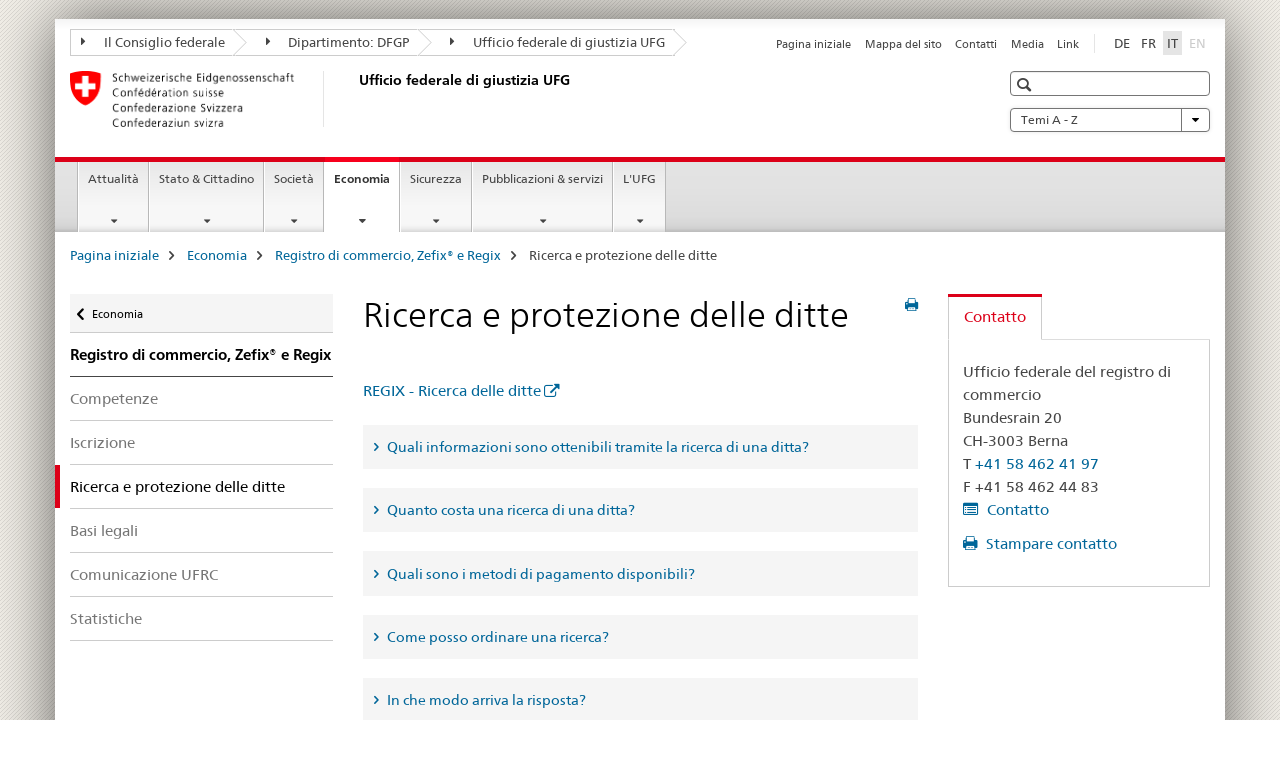

--- FILE ---
content_type: text/html;charset=utf-8
request_url: https://www.fedpol.admin.ch/bj/it/home/wirtschaft/handelsregister/firmenrecherche.html
body_size: 15125
content:

<!DOCTYPE HTML>
<!--[if lt IE 7 ]> <html lang="it" class="no-js ie6 oldie"> <![endif]-->
<!--[if IE 7 ]> <html lang="it" class="no-js ie7 oldie"> <![endif]-->
<!--[if IE 8 ]> <html lang="it" class="no-js ie8 oldie"> <![endif]-->
<!--[if IE 9 ]> <html lang="it" class="no-js ie9"> <![endif]-->
<!--[if gt IE 9 ]><!--><html lang="it" class="no-js no-ie"> <!--<![endif]-->


    
<head>
    
    


	
	
		<title>Ricerca e protezione delle ditte</title>
	
	


<meta charset="utf-8" />
<meta http-equiv="X-UA-Compatible" content="IE=edge" />
<meta name="viewport" content="width=device-width, initial-scale=1.0" />
<meta http-equiv="cleartype" content="on" />


	<meta name="msapplication-TileColor" content="#ffffff"/>
	<meta name="msapplication-TileImage" content="/etc/designs/core/frontend/guidelines/img/ico/mstile-144x144.png"/>
	<meta name="msapplication-config" content="/etc/designs/core/frontend/guidelines/img/ico/browserconfig.xml"/>



	
	
		
	


	<meta name="keywords" content="Articolo" />




<meta name="language" content="it" />
<meta name="author" content="Ufficio federale di giustizia " />




	<!-- current page in other languages -->
	
		<link rel="alternate" type="text/html" href="/bj/de/home/wirtschaft/handelsregister/firmenrecherche.html" hreflang="de" lang="de"/>
	
		<link rel="alternate" type="text/html" href="/bj/it/home/wirtschaft/handelsregister/firmenrecherche.html" hreflang="it" lang="it"/>
	
		<link rel="alternate" type="text/html" href="/bj/fr/home/wirtschaft/handelsregister/firmenrecherche.html" hreflang="fr" lang="fr"/>
	




	<meta name="twitter:card" content="summary"/>
	
	
		<meta property="og:url" content="https://www.bj.admin.ch/bj/it/home/wirtschaft/handelsregister/firmenrecherche.html"/>
	
	<meta property="og:type" content="article"/>
	
		<meta property="og:title" content="Ricerca e protezione delle ditte"/>
	
	
	






    









	<!--style type="text/css" id="antiClickjack">body{display:none !important;}</style-->
	<script type="text/javascript">

		var styleElement = document.createElement('STYLE');
		styleElement.setAttribute('id', 'antiClickjack');
		styleElement.setAttribute('type', 'text/css');
		styleElement.innerHTML = 'body {display:none !important;}';
		document.getElementsByTagName('HEAD')[0].appendChild(styleElement);

		if (self === top) {
			var antiClickjack = document.getElementById("antiClickjack");
			antiClickjack.parentNode.removeChild(antiClickjack);
		} else {
			top.location = self.location;
		}
	</script>




<script src="/etc.clientlibs/clientlibs/granite/jquery.min.js"></script>
<script src="/etc.clientlibs/clientlibs/granite/utils.min.js"></script>



	<script>
		Granite.I18n.init({
			locale: "it",
			urlPrefix: "/libs/cq/i18n/dict."
		});
	</script>



	<link rel="stylesheet" href="/etc/designs/core/frontend/guidelines.min.css" type="text/css">

	<link rel="stylesheet" href="/etc/designs/core/frontend/modules.min.css" type="text/css">

	
	<link rel="shortcut icon" href="/etc/designs/core/frontend/guidelines/img/ico/favicon.ico">
	<link rel="apple-touch-icon" sizes="57x57" href="/etc/designs/core/frontend/guidelines/img/ico/apple-touch-icon-57x57.png"/>
	<link rel="apple-touch-icon" sizes="114x114" href="/etc/designs/core/frontend/guidelines/img/ico/apple-touch-icon-114x114.png"/>
	<link rel="apple-touch-icon" sizes="72x72" href="/etc/designs/core/frontend/guidelines/img/ico/apple-touch-icon-72x72.png"/>
	<link rel="apple-touch-icon" sizes="144x144" href="/etc/designs/core/frontend/guidelines/img/ico/apple-touch-icon-144x144.png"/>
	<link rel="apple-touch-icon" sizes="60x60" href="/etc/designs/core/frontend/guidelines/img/ico/apple-touch-icon-60x60.png"/>
	<link rel="apple-touch-icon" sizes="120x120" href="/etc/designs/core/frontend/guidelines/img/ico/apple-touch-icon-120x120.png"/>
	<link rel="apple-touch-icon" sizes="76x76" href="/etc/designs/core/frontend/guidelines/img/ico/apple-touch-icon-76x76.png"/>
	<link rel="icon" type="image/png" href="/etc/designs/core/frontend/guidelines/img/ico/favicon-96x96.png" sizes="96x96"/>
	<link rel="icon" type="image/png" href="/etc/designs/core/frontend/guidelines/img/ico/favicon-16x16.png" sizes="16x16"/>
	<link rel="icon" type="image/png" href="/etc/designs/core/frontend/guidelines/img/ico/favicon-32x32.png" sizes="32x32"/>







	<!--[if lt IE 9]>
		<script src="https://cdnjs.cloudflare.com/polyfill/v2/polyfill.js?version=4.8.0"></script>
	<![endif]-->



    



    
        

	

    

</head>


    

<body class="mod mod-layout   skin-layout-template-contentpage" data-glossary="/bj/it/home.glossaryjs.json">

<div class="mod mod-contentpage">
<ul class="access-keys" role="navigation">
    <li><a href="/bj/it/home.html" accesskey="0">Homepage</a></li>
    
    <li><a href="#main-navigation" accesskey="1">Main navigation</a></li>
    
    
    <li><a href="#content" accesskey="2">Content area</a></li>
    
    
    <li><a href="#site-map" accesskey="3">Sitemap</a></li>
    
    
    <li><a href="#search-field" accesskey="4">Search</a></li>
    
</ul>
</div>

<!-- begin: container -->
<div class="container container-main">

    


<header style="background-size: cover; background-image:" role="banner">
	

	<div class="clearfix">
		
			


	



	<nav class="navbar treecrumb pull-left">

		
		
			<h2 class="sr-only">Ufficio federale di giustizia UFG</h2>
		

		
			
				<ul class="nav navbar-nav">
				

						

						
						<li class="dropdown">
							
							
								
									<a id="federalAdministration-dropdown" href="#" aria-label="Il Consiglio federale" class="dropdown-toggle" data-toggle="dropdown"><span class="icon icon--right"></span> Il Consiglio federale</a>
								
								
							

							
								
								<ul class="dropdown-menu" role="menu" aria-labelledby="federalAdministration-dropdown">
									
										
										<li class="dropdown-header">
											
												
													<a href="http://www.admin.ch/" aria-label="Le autorità federali della Confederazione Svizzera" target="_blank" title="">Le autorità federali della Confederazione Svizzera</a>
												
												
											

											
											
												
													<ul>
														<li>
															
																
																
																
																	<a href="http://www.bk.admin.ch/" aria-label="CaF: Cancelleria federale" target="_blank" title=""> CaF: Cancelleria federale</a>
																
															
														</li>
													</ul>
												
											
												
													<ul>
														<li>
															
																
																
																
																	<a href="http://www.eda.admin.ch/" aria-label="DFAE: Dipartimento federale degli affari esteri" target="_blank" title=""> DFAE: Dipartimento federale degli affari esteri</a>
																
															
														</li>
													</ul>
												
											
												
													<ul>
														<li>
															
																
																
																
																	<a href="http://www.edi.admin.ch/" aria-label="DFI: Dipartimento federale dell&#39;interno" target="_blank" title=""> DFI: Dipartimento federale dell&#39;interno</a>
																
															
														</li>
													</ul>
												
											
												
													<ul>
														<li>
															
																
																
																
																	<a href="http://www.ejpd.admin.ch/" aria-label="DFGP: Dipartimento federale di giustizia e polizia" target="_blank" title=""> DFGP: Dipartimento federale di giustizia e polizia</a>
																
															
														</li>
													</ul>
												
											
												
													<ul>
														<li>
															
																
																
																
																	<a href="http://www.vbs.admin.ch/" aria-label="DDPS: Dipartimento federale della difesa, della protezione della popolazione e dello sport" target="_blank" title=""> DDPS: Dipartimento federale della difesa, della protezione della popolazione e dello sport</a>
																
															
														</li>
													</ul>
												
											
												
													<ul>
														<li>
															
																
																
																
																	<a href="http://www.efd.admin.ch/" aria-label="DFF: Dipartimento federale delle finanze" target="_blank" title=""> DFF: Dipartimento federale delle finanze</a>
																
															
														</li>
													</ul>
												
											
												
													<ul>
														<li>
															
																
																
																
																	<a href="https://www.wbf.admin.ch/" aria-label="DEFR: Dipartimento federale dell&#39;economia, della formazione e della ricerca" target="_blank" title=""> DEFR: Dipartimento federale dell&#39;economia, della formazione e della ricerca</a>
																
															
														</li>
													</ul>
												
											
												
													<ul>
														<li>
															
																
																
																
																	<a href="http://www.uvek.admin.ch/" aria-label="DATEC: Dipartimento federale dell&#39;ambiente, dei trasporti, dell&#39;energia e delle comunicazioni" target="_blank" title=""> DATEC: Dipartimento federale dell&#39;ambiente, dei trasporti, dell&#39;energia e delle comunicazioni</a>
																
															
														</li>
													</ul>
												
											
										</li>
									
								</ul>
							
						</li>
					

						

						
						<li class="dropdown">
							
							
								
									<a id="departement-dropdown" href="#" aria-label="Dipartimento: DFGP" class="dropdown-toggle" data-toggle="dropdown"><span class="icon icon--right"></span> Dipartimento: DFGP</a>
								
								
							

							
								
								<ul class="dropdown-menu" role="menu" aria-labelledby="departement-dropdown">
									
										
										<li class="dropdown-header">
											
												
													<a href="http://www.ejpd.admin.ch/" aria-label="DFGP: Dipartimento federale di giustizia e polizia" target="_blank" title="">DFGP: Dipartimento federale di giustizia e polizia</a>
												
												
											

											
											
												
													<ul>
														<li>
															
																
																
																
																	<a href="/bj/it/home.html" aria-label="UFG: Ufficio federale di giustizia" data-skipextcss="true" target="_blank"> UFG: Ufficio federale di giustizia</a>
																
															
														</li>
													</ul>
												
											
												
													<ul>
														<li>
															
																
																
																
																	<a href="http://www.fedpol.admin.ch/content/fedpol/it/home.html" aria-label="fedpol: Ufficio federale di polizia" target="_blank" title=""> fedpol: Ufficio federale di polizia</a>
																
															
														</li>
													</ul>
												
											
												
													<ul>
														<li>
															
																
																
																
																	<a href="https://www.sem.admin.ch/sem/it/home.html" aria-label="SEM: Segreteria di Stato della migrazione" target="_blank" title=""> SEM: Segreteria di Stato della migrazione</a>
																
															
														</li>
													</ul>
												
											
												
													<ul>
														<li>
															
																
																
																
																	<a href="http://www.esbk.admin.ch/content/esbk/it/home.html" aria-label="CFCG: Commissione federale delle case da gioco" target="_blank" title=""> CFCG: Commissione federale delle case da gioco</a>
																
															
														</li>
													</ul>
												
											
												
													<ul>
														<li>
															
																
																
																
																	<a href="http://www.eschk.admin.ch/content/eschk/it/home.html" aria-label="CAF: Commissione arbitrale federale per la gestione dei diritti d&#39;autore e dei diritti affini" target="_blank" title=""> CAF: Commissione arbitrale federale per la gestione dei diritti d&#39;autore e dei diritti affini</a>
																
															
														</li>
													</ul>
												
											
												
													<ul>
														<li>
															
																
																
																
																	<a href="http://www.nkvf.admin.ch/content/nkvf/it/home.html" aria-label="CNPT: Commissione nazionale per la prevenzione della tortura" target="_blank" title=""> CNPT: Commissione nazionale per la prevenzione della tortura</a>
																
															
														</li>
													</ul>
												
											
												
													<ul>
														<li>
															
																
																
																
																	<a href="http://www.ipi.ch/it.html" aria-label="IPI: Instituto Federale della Proprietà Intellettuale" target="_blank" title=""> IPI: Instituto Federale della Proprietà Intellettuale</a>
																
															
														</li>
													</ul>
												
											
												
													<ul>
														<li>
															
																
																
																
																	<a href="http://www.isdc.ch/it/" aria-label="ISDC: Istituto svizzero di diritto comparato" target="_blank" title=""> ISDC: Istituto svizzero di diritto comparato</a>
																
															
														</li>
													</ul>
												
											
												
													<ul>
														<li>
															
																
																
																
																	<a href="http://www.metas.ch/" aria-label="METAS: Istituto federale di metrologia" target="_blank" title=""> METAS: Istituto federale di metrologia</a>
																
															
														</li>
													</ul>
												
											
												
													<ul>
														<li>
															
																
																
																
																	<a href="https://www.rab-asr.ch/" aria-label="ASR: Autorità federale di sorveglianza dei revisori" target="_blank" title=""> ASR: Autorità federale di sorveglianza dei revisori</a>
																
															
														</li>
													</ul>
												
											
												
													<ul>
														<li>
															
																
																
																
																	<a href="http://www.isc-ejpd.admin.ch/content/isc/it/home.html" aria-label="CSI-DFGP: Centro servizi informatici" target="_blank" title=""> CSI-DFGP: Centro servizi informatici</a>
																
															
														</li>
													</ul>
												
											
												
													<ul>
														<li>
															
																
																
																
																	<a href="https://www.li.admin.ch/it/index.html" aria-label="Servizio Sorveglianza della corrispondenza postale e del traffico delle telecomunicazioni" target="_blank" title=""> Servizio Sorveglianza della corrispondenza postale e del traffico delle telecomunicazioni</a>
																
															
														</li>
													</ul>
												
											
										</li>
									
								</ul>
							
						</li>
					

						

						
						<li class="dropdown">
							
							
								
								
									<a id="federalOffice-dropdown" href="#" aria-label="Ufficio federale di giustizia UFG" class="dropdown-toggle"><span class="icon icon--right"></span> Ufficio federale di giustizia UFG</a>
								
							

							
						</li>
					
				</ul>
			
			
		
	</nav>




		

		
<!-- begin: metanav -->
<section class="nav-services clearfix">
	
	
		


	
	<h2>Ricerca e protezione delle ditte</h2>

	

		
		

		<nav class="nav-lang">
			<ul>
				
					<li>
						
							
							
								<a href="/bj/de/home/wirtschaft/handelsregister/firmenrecherche.html" lang="de" title="tedesco" aria-label="tedesco">DE</a>
							
							
						
					</li>
				
					<li>
						
							
							
								<a href="/bj/fr/home/wirtschaft/handelsregister/firmenrecherche.html" lang="fr" title="francese" aria-label="francese">FR</a>
							
							
						
					</li>
				
					<li>
						
							
								<a class="active" lang="it" title="italiano selected" aria-label="italiano selected">IT</a>
							
							
							
						
					</li>
				
					<li>
						
							
							
							
								<a class="disabled" lang="en" title="inglese" aria-label="inglese">EN<span class="sr-only">disabled</span></a>
							
						
					</li>
				
			</ul>
		</nav>

	


		
		

    
        
            
            

                
                <h2 class="sr-only">Service navigation</h2>

                <nav class="nav-service">
                    <ul>
                        
                        
                            <li><a href="/bj/it/home.html" title="Pagina iniziale" aria-label="Pagina iniziale" data-skipextcss="true">Pagina iniziale</a></li>
                        
                            <li><a href="/bj/it/home/sitemap.html" title="Mappa del sito" aria-label="Mappa del sito" data-skipextcss="true">Mappa del sito</a></li>
                        
                            <li><a href="/bj/it/home/das-bj/kontakt.html" title="Contatti" aria-label="Contatti" data-skipextcss="true">Contatti</a></li>
                        
                            <li><a href="/bj/it/home/das-bj/kontakt/medienstelle.html" title="Media" aria-label="Media" data-skipextcss="true">Media</a></li>
                        
                            <li><a href="/bj/it/home/das-bj/links.html" title="Link" aria-label="Link" data-skipextcss="true">Link</a></li>
                        
                    </ul>
                </nav>

            
        
    


	
	
</section>
<!-- end: metanav -->

	</div>

	
		

	
	
		
<div class="mod mod-logo">
    
        
        
            
                <a href="/bj/it/home.html" class="brand  hidden-xs" id="logo" title="Pagina iniziale" aria-label="Pagina iniziale">
                    
                        
                            <img src="/bj/it/_jcr_content/logo/image.imagespooler.png/1591345453122/logo.png" alt="Ufficio federale di giustizia UFG"/>
                        
                        
                    
                    <h2 id="logo-desktop-departement">Ufficio federale di giustizia UFG
                    </h2>
                </a>
                
            
        
    
</div>

	


	

 	
		


	



	
	
		

<div class="mod mod-searchfield">

	
		

		
			

			<!-- begin: sitesearch desktop-->
			<div class="mod mod-searchfield global-search global-search-standard">
				<form action="/bj/it/home/suche.html" class="form-horizontal form-search pull-right">
					<h2 class="sr-only">Ricerca</h2>
					<label for="search-field" class="sr-only"></label>
					<input id="search-field" name="query" class="form-control search-field" type="text" placeholder=""/>
                    <button class="icon icon--search icon--before" tabindex="0" role="button">
                        <span class="sr-only"></span>
                    </button>
                    <button class="icon icon--close icon--after search-reset" tabindex="0" role="button"><span class="sr-only"></span></button>
					<div class="search-results">
						<div class="search-results-list"></div>
					</div>
				</form>
			</div>
			<!-- end: sitesearch desktop-->

		
	

</div>

	



	

	
		


	

<div class="mod mod-themes">
	

		<nav class="navbar yamm yamm--select ddl-to-modal">
			<h2 class="sr-only">Temi A - Z</h2>
			<ul>
				<!-- Init dropdown with the `pull-right` class if you want to have your Topics select on the right -->
				<li class="dropdown pull-right">
					<a href="#" class="dropdown-toggle" data-toggle="dropdown">
						Temi A - Z <span class="icon icon--bottom"></span>
					</a>
					<!-- begin: flyout -->
					<ul class="dropdown-menu">
						<li>
							<!-- The `yamm-content` can contain any kind of content like tab, table, list, article... -->
							<div class="yamm-content container-fluid">

								
								<div class="row">
									<div class="col-sm-12">
										<button class="yamm-close btn btn-link icon icon--after icon--close pull-right">
											Chiudi
										</button>
									</div>
								</div>

								
				                <ul class="nav nav-tabs">
				                	
				                	
				                		<li><a href="#mf_keywords_tab" data-toggle="tab" data-url="/bj/it/_jcr_content/themes.keywordsinit.html">Parole chiave</a></li>
				                	
				                	
				                </ul>

				                
				                <div class="tab-content">
								

								
								
									<div class="tab-pane" id="mf_keywords_tab"></div>
									<h2 class="sr-only visible-print-block">Parole chiave</h2>
								

								
								
								</div>
							</div>
						</li>
					</ul>
				</li>
			</ul>
		</nav>


</div>






	

 	


</header>



    


	
	
		

<div class="mod mod-mainnavigation">

	<!-- begin: mainnav -->
	<div class="nav-main yamm navbar" id="main-navigation">

		<h2 class="sr-only">
			Navigation
		</h2>

		
			


<!-- mobile mainnav buttonbar -->
 <section class="nav-mobile">
	<div class="table-row">
		<div class="nav-mobile-header">
			<div class="table-row">
				<span class="nav-mobile-logo">
					
						
						
							<img src="/etc/designs/core/frontend/guidelines/img/swiss.svg" onerror="this.onerror=null; this.src='/etc/designs/core/frontend/guidelines/img/swiss.png'" alt="Ufficio federale di giustizia "/>
						
					
				</span>
				<h2>
					<a href="/bj/it/home.html" title="Pagina iniziale" aria-label="Pagina iniziale">Ufficio federale di giustizia</a>
				</h2>
			</div>
		</div>
		<div class="table-cell dropdown">
			<a href="#" class="nav-mobile-menu dropdown-toggle" data-toggle="dropdown">
				<span class="icon icon--menu"></span>
			</a>
			<div class="drilldown dropdown-menu" role="menu">
				<div class="drilldown-container">
					<nav class="nav-page-list">
						
							<ul aria-controls="submenu">
								
									
									
										<li>
											
												
												
													<a href="/bj/it/home/aktuell.html">Attualità</a>
												
											
										</li>
									
								
							</ul>
						
							<ul aria-controls="submenu">
								
									
									
										<li>
											
												
												
													<a href="/bj/it/home/staat.html">Stato &amp; Cittadino</a>
												
											
										</li>
									
								
							</ul>
						
							<ul aria-controls="submenu">
								
									
									
										<li>
											
												
												
													<a href="/bj/it/home/gesellschaft.html">Società</a>
												
											
										</li>
									
								
							</ul>
						
							<ul aria-controls="submenu">
								
									
									
										<li>
											
												
												
													<a href="/bj/it/home/wirtschaft.html">Economia</a>
												
											
										</li>
									
								
							</ul>
						
							<ul aria-controls="submenu">
								
									
									
										<li>
											
												
												
													<a href="/bj/it/home/sicherheit.html">Sicurezza</a>
												
											
										</li>
									
								
							</ul>
						
							<ul aria-controls="submenu">
								
									
									
										<li>
											
												
												
													<a href="/bj/it/home/publiservice.html">Pubblicazioni &amp; servizi</a>
												
											
										</li>
									
								
							</ul>
						
							<ul aria-controls="submenu">
								
									
									
										<li>
											
												
												
													<a href="/bj/it/home/das-bj.html">L&#39;UFG</a>
												
											
										</li>
									
								
							</ul>
						

						<button class="yamm-close-bottom" aria-label="Chiudere">
							<span class="icon icon--top" aria-hidden="true"></span>
						</button>
					</nav>
				</div>
			</div>
		</div>
		<div class="table-cell dropdown">
			<a href="#" class="nav-mobile-menu dropdown-toggle" data-toggle="dropdown">
				<span class="icon icon--search"></span>
			</a>
			<div class="dropdown-menu" role="menu">
				
				



	
		


<div class="mod mod-searchfield">

    
        <div class="mod mod-searchfield global-search global-search-mobile">
            <form action="/bj/it/home/suche.html" class="form  mod-searchfield-mobile" role="form">
                <h2 class="sr-only">Ricerca</h2>
                <label for="search-field-phone" class="sr-only">
                    
                </label>
                <input id="search-field-phone" name="query" class="search-input form-control" type="text" placeholder=""/>
                <button class="icon icon--search icon--before" tabindex="0" role="button">
                    <span class="sr-only"></span>
                </button>
                <button class="icon icon--close icon--after search-reset" tabindex="0" role="button"><span class="sr-only"></span></button>

                <div class="search-results">
                    <div class="search-results-list"></div>
                </div>
            </form>
        </div>
    

</div>

	
	


				
			</div>
		</div>
	</div>
</section>

		

		
		<ul class="nav navbar-nav" aria-controls="submenu">

			
			

				
                
				

				<li class="dropdown yamm-fw  ">
					
						
			      		
							<a href="/bj/it/home/aktuell.html" aria-label="Attualità" class="dropdown-toggle" data-toggle="dropdown" data-url="/bj/it/home/aktuell/_jcr_content/par.html">Attualità</a>
							
							<ul class="dropdown-menu" role="menu" aria-controls="submenu">
								<li>
									<div class="yamm-content container-fluid">
										<div class="row">
											<div class="col-sm-12">
												<button class="yamm-close btn btn-link icon icon--after icon--close pull-right">Chiudere</button>
											</div>
										</div>
										<div class="row">
											<div class="col-md-12 main-column">

											</div>
										</div>
										<br><br><br>
										<button class="yamm-close-bottom" aria-label="Chiudere"><span class="icon icon--top"></span></button>
									</div>
								</li>
							</ul>
						
					
				</li>
			

				
                
				

				<li class="dropdown yamm-fw  ">
					
						
			      		
							<a href="/bj/it/home/staat.html" aria-label="Stato &amp; Cittadino" class="dropdown-toggle" data-toggle="dropdown" data-url="/bj/it/home/staat/_jcr_content/par.html">Stato &amp; Cittadino</a>
							
							<ul class="dropdown-menu" role="menu" aria-controls="submenu">
								<li>
									<div class="yamm-content container-fluid">
										<div class="row">
											<div class="col-sm-12">
												<button class="yamm-close btn btn-link icon icon--after icon--close pull-right">Chiudere</button>
											</div>
										</div>
										<div class="row">
											<div class="col-md-12 main-column">

											</div>
										</div>
										<br><br><br>
										<button class="yamm-close-bottom" aria-label="Chiudere"><span class="icon icon--top"></span></button>
									</div>
								</li>
							</ul>
						
					
				</li>
			

				
                
				

				<li class="dropdown yamm-fw  ">
					
						
			      		
							<a href="/bj/it/home/gesellschaft.html" aria-label="Società" class="dropdown-toggle" data-toggle="dropdown" data-url="/bj/it/home/gesellschaft/_jcr_content/par.html">Società</a>
							
							<ul class="dropdown-menu" role="menu" aria-controls="submenu">
								<li>
									<div class="yamm-content container-fluid">
										<div class="row">
											<div class="col-sm-12">
												<button class="yamm-close btn btn-link icon icon--after icon--close pull-right">Chiudere</button>
											</div>
										</div>
										<div class="row">
											<div class="col-md-12 main-column">

											</div>
										</div>
										<br><br><br>
										<button class="yamm-close-bottom" aria-label="Chiudere"><span class="icon icon--top"></span></button>
									</div>
								</li>
							</ul>
						
					
				</li>
			

				
                
				

				<li class="dropdown yamm-fw  current">
					
						
			      		
							<a href="/bj/it/home/wirtschaft.html" aria-label="Economia" class="dropdown-toggle" data-toggle="dropdown" data-url="/bj/it/home/wirtschaft/_jcr_content/par.html">Economia<span class="sr-only">current page</span></a>
							
							<ul class="dropdown-menu" role="menu" aria-controls="submenu">
								<li>
									<div class="yamm-content container-fluid">
										<div class="row">
											<div class="col-sm-12">
												<button class="yamm-close btn btn-link icon icon--after icon--close pull-right">Chiudere</button>
											</div>
										</div>
										<div class="row">
											<div class="col-md-12 main-column">

											</div>
										</div>
										<br><br><br>
										<button class="yamm-close-bottom" aria-label="Chiudere"><span class="icon icon--top"></span></button>
									</div>
								</li>
							</ul>
						
					
				</li>
			

				
                
				

				<li class="dropdown yamm-fw  ">
					
						
			      		
							<a href="/bj/it/home/sicherheit.html" aria-label="Sicurezza" class="dropdown-toggle" data-toggle="dropdown" data-url="/bj/it/home/sicherheit/_jcr_content/par.html">Sicurezza</a>
							
							<ul class="dropdown-menu" role="menu" aria-controls="submenu">
								<li>
									<div class="yamm-content container-fluid">
										<div class="row">
											<div class="col-sm-12">
												<button class="yamm-close btn btn-link icon icon--after icon--close pull-right">Chiudere</button>
											</div>
										</div>
										<div class="row">
											<div class="col-md-12 main-column">

											</div>
										</div>
										<br><br><br>
										<button class="yamm-close-bottom" aria-label="Chiudere"><span class="icon icon--top"></span></button>
									</div>
								</li>
							</ul>
						
					
				</li>
			

				
                
				

				<li class="dropdown yamm-fw  ">
					
						
			      		
							<a href="/bj/it/home/publiservice.html" aria-label="Pubblicazioni &amp; servizi" class="dropdown-toggle" data-toggle="dropdown" data-url="/bj/it/home/publiservice/_jcr_content/par.html">Pubblicazioni &amp; servizi</a>
							
							<ul class="dropdown-menu" role="menu" aria-controls="submenu">
								<li>
									<div class="yamm-content container-fluid">
										<div class="row">
											<div class="col-sm-12">
												<button class="yamm-close btn btn-link icon icon--after icon--close pull-right">Chiudere</button>
											</div>
										</div>
										<div class="row">
											<div class="col-md-12 main-column">

											</div>
										</div>
										<br><br><br>
										<button class="yamm-close-bottom" aria-label="Chiudere"><span class="icon icon--top"></span></button>
									</div>
								</li>
							</ul>
						
					
				</li>
			

				
                
				

				<li class="dropdown yamm-fw  ">
					
						
			      		
							<a href="/bj/it/home/das-bj.html" aria-label="L&#39;UFG" class="dropdown-toggle" data-toggle="dropdown" data-url="/bj/it/home/das-bj/_jcr_content/par.html">L&#39;UFG</a>
							
							<ul class="dropdown-menu" role="menu" aria-controls="submenu">
								<li>
									<div class="yamm-content container-fluid">
										<div class="row">
											<div class="col-sm-12">
												<button class="yamm-close btn btn-link icon icon--after icon--close pull-right">Chiudere</button>
											</div>
										</div>
										<div class="row">
											<div class="col-md-12 main-column">

											</div>
										</div>
										<br><br><br>
										<button class="yamm-close-bottom" aria-label="Chiudere"><span class="icon icon--top"></span></button>
									</div>
								</li>
							</ul>
						
					
				</li>
			
		</ul>
	</div>
</div>

	



    

<!-- begin: main -->
<div class="container-fluid hidden-xs">
	<div class="row">
		<div class="col-sm-12">
			
	


<div class="mod mod-breadcrumb">
	<h2 id="br1" class="sr-only">Breadcrumb</h2>
	<ol class="breadcrumb" role="menu" aria-labelledby="br1">
		
			<li><a href="/bj/it/home.html" title="Pagina iniziale" aria-label="Pagina iniziale">Pagina iniziale</a><span class="icon icon--greater"></span></li>
		
			<li><a href="/bj/it/home/wirtschaft.html" title="Economia" aria-label="Economia">Economia</a><span class="icon icon--greater"></span></li>
		
			<li><a href="/bj/it/home/wirtschaft/handelsregister.html" title="Registro di commercio, Zefix&reg; e Regix" aria-label="Registro di commercio, Zefix&reg; e Regix">Registro di commercio, Zefix&reg; e Regix</a><span class="icon icon--greater"></span></li>
		
		<li class="active" role="presentation">Ricerca e protezione delle ditte</li>
	</ol>
</div>

	
		</div>
	</div>
</div>



	
	
		<div class="container-fluid">
			

<div class="row">
    <div class="col-sm-4 col-md-3 drilldown">
        

<div class="mod mod-leftnavigation">

		<a href="#collapseSubNav" data-toggle="collapse" class="collapsed visible-xs">Unternavigation</a>
		<div class="drilldown-container">
			<nav class="nav-page-list">
				
					<a href="/bj/it/home/wirtschaft.html" class="icon icon--before icon--less visible-xs">Ritornare</a>

					<a href="/bj/it/home/wirtschaft.html" class="icon icon--before icon--less"><span class="sr-only">Ritornare </span>Economia</a>
				
				<ul>
					
						
							
							
								<li class="list-emphasis">
									<a href="/bj/it/home/wirtschaft/handelsregister.html">Registro di commercio, Zefix® e Regix</a>
								</li>
							
						
					

					
					
					

					
						
							
							
								
									
									
										<li>
											<a href="/bj/it/home/wirtschaft/handelsregister/zustaendigkeiten.html">Competenze </a>
										</li>
									
								
							
						
					
						
							
							
								
									
									
										<li>
											<a href="/bj/it/home/wirtschaft/handelsregister/eintragung.html">Iscrizione</a>
										</li>
									
								
							
						
					
						
							
								<li class="active">
									Ricerca e protezione delle ditte <span class="sr-only">selected</span>
								</li>
							
							
						
					
						
							
							
								
									
									
										<li>
											<a href="/bj/it/home/wirtschaft/handelsregister/rechtsgrundlagen.html">Basi legali</a>
										</li>
									
								
							
						
					
						
							
							
								
									
									
										<li>
											<a href="/bj/it/home/wirtschaft/handelsregister/praxismitteilungen.html">Comunicazione UFRC</a>
										</li>
									
								
							
						
					
						
							
							
								
									
									
										<li>
											<a href="/bj/it/home/wirtschaft/handelsregister/statistik.html">Statistiche</a>
										</li>
									
								
							
						
					
				</ul>
			</nav>
		</div>

</div>

    </div>
    <div class="col-sm-8 col-md-9 main-column" id="content" role="main">
        <div class="row">
            <div class="col-md-8 main-content js-glossary-context">
                

<div class="visible-xs visible-sm">
	<p><a href="#context-sidebar" class="icon icon--before icon--root">Navigazione</a></p>
</div>

<div class="contentHead">
	



<div class="mod mod-backtooverview">
	
</div>


	
	


	
	
		<a href="javascript:$.printPreview.printPreview()" onclick="" class="icon icon--before icon--print pull-right" title="Stampa la pagina"></a>
	




	
	

<div class="mod mod-contentpage">
    <h1 class="text-inline">Ricerca e protezione delle ditte</h1>
</div>

</div>	












    <div class="multilist " id="id_9611d216c05e42c617246379f4cb827a-box">

        

        

        <div class="" id="id_9611d216c05e42c617246379f4cb827a-box-content">
            <ul class="list-unstyled ">
                
                    <li class="line">
                        
                        
                        
                        
                        <a data-no-replace class=" icon icon--after icon--external" href="https://www.regix.ch/it" target="_blank" title="">REGIX - Ricerca delle ditte</a>
                        
                    </li>
                
            </ul>

            
        </div>

    </div>
    <link rel="stylesheet" href="/etc/designs/core/frontend/modules/multilist.min.css" type="text/css">
<script src="/etc/designs/core/frontend/modules/multilist.min.js"></script>


    <script type="text/javascript">
        $(document).ready(function () {
            Namics.multilist.init();
        });
    </script>




<div class="mod mod-accordion">
	
		

		
			
				
				
					

					<div class="collapse-box" data-auto-collapse="false" data-first-element-open="false" id="minimize1769077112722">
						

						
							
							
							
							

							
								
								
									<a data-toggle="collapse" class="collapsed" href="#minimize1769077112723" aria-expanded="false" aria-controls="minimize1769077112723"> Quali informazioni sono ottenibili tramite la ricerca di una ditta? 
									</a>
								
							
							<div id="minimize1769077112723" class="collapse" aria-expanded="false" role="tabpanel" aria-labelledby="minimize1769077112723">
								
<div class="mod mod-separator">
	<hr/>
</div>
<div class="mod mod-textimage">
    
<div class="clearfix">
    
        
        

            
                
                    
                
                
            
            
            
            <p>La ricerca informa sull'esistenza di ditte o di nomi, identiche/identici o similari, iscritte/i nel registro centrale delle ditte; essa non comprende l'esame dell'ammissibilit&agrave; giuridica. Quest'esame spetta in primo luogo all'Ufficio cantonale del registro di commercio. La verifica da parte dell'Ufficio federale del registro di commercio (UFRC) nell'ambito dell'approvazione dell'iscrizione rimane espressamente riservata (art. 32 ORC).</p>
<p> Le domande di ricerca sono trattate, senza eccezione, nell'ordine del loro arrivo. Si deve generalmente contare da 1 a 2 giorni per il trattamento e la spedizione. Non viene rilasciata alcuna informazione telefonica sulle ditte iscritte.</p>
            
        
    
</div>

</div>



    
        
    



							</div>
						

					</div>
				
			
		
	
</div>

<div class="mod mod-accordion">
	
		

		
			
				
				
					

					<div class="collapse-box" data-auto-collapse="false" data-first-element-open="false" id="minimize01769077112732">
						

						
							
							
							
							

							
								
								
									<a data-toggle="collapse" class="collapsed" href="#minimize01769077112733" aria-expanded="false" aria-controls="minimize01769077112733"> Quanto costa una ricerca di una ditta? 
									</a>
								
							
							<div id="minimize01769077112733" class="collapse" aria-expanded="false" role="tabpanel" aria-labelledby="minimize01769077112733">
								
<div class="mod mod-separator">
	<hr/>
</div>
<div class="mod mod-textimage">
    
<div class="clearfix">
    
        
        

            
                
                    
                
                
            
            
            
            <p>La tassa per la ricerca di una ditta ammonta a CHF 50.-.</p>

            
        
    
</div>

</div>



    
        
    



							</div>
						

					</div>
				
			
		
	
</div>

<div class="mod mod-accordion">
	
		

		
			
				
				
					

					<div class="collapse-box" data-auto-collapse="false" data-first-element-open="false" id="minimize11769077112741">
						

						
							
							
							
							

							
								
								
									<a data-toggle="collapse" class="collapsed" href="#minimize11769077112742" aria-expanded="false" aria-controls="minimize11769077112742"> Quali sono i metodi di pagamento disponibili? 
									</a>
								
							
							<div id="minimize11769077112742" class="collapse" aria-expanded="false" role="tabpanel" aria-labelledby="minimize11769077112742">
								
<div class="mod mod-separator">
	<hr/>
</div>
<div class="mod mod-textimage">
    
<div class="clearfix">
    
        
        

            
                
                    
                
                
            
            
            
            <p>Le tasse devono essere pagate in anticipo con Postcard, Visa o MasterCard.<br>
</p>

            
        
    
</div>

</div>



    
        
    



							</div>
						

					</div>
				
			
		
	
</div>

<div class="mod mod-accordion">
	
		

		
			
				
				
					

					<div class="collapse-box" data-auto-collapse="false" data-first-element-open="false" id="accordion1769077112750">
						

						
							
							
							
							

							
								
								
									<a data-toggle="collapse" class="collapsed" href="#accordion1769077112751" aria-expanded="false" aria-controls="accordion1769077112751"> Come posso ordinare una ricerca?
									</a>
								
							
							<div id="accordion1769077112751" class="collapse" aria-expanded="false" role="tabpanel" aria-labelledby="accordion1769077112751">
								
<div class="mod mod-separator">
	<hr/>
</div>
<div class="mod mod-textimage">
    
<div class="clearfix">
    
        
        

            
                
                    
                
                
            
            
            
            <p>L'ordine è possibile solo online</p>

            
        
    
</div>

</div>







    <div class="multilist " id="id_e9d72bca4de84ff1673a83b8b465ea58-box">

        

        

        <div class="" id="id_e9d72bca4de84ff1673a83b8b465ea58-box-content">
            <ul class="list-unstyled ">
                
                    <li class="">
                        
                        
                        
                        
                        <a data-no-replace class=" icon icon--after icon--external" href="https://www.regix.ch/it" target="_blank" title="">REGIX - Ricerca delle ditte</a>
                        
                    </li>
                
            </ul>

            
        </div>

    </div>
    

    <script type="text/javascript">
        $(document).ready(function () {
            Namics.multilist.init();
        });
    </script>






    
        
    



							</div>
						

					</div>
				
			
		
	
</div>

<div class="mod mod-accordion">
	
		

		
			
				
				
					

					<div class="collapse-box" data-auto-collapse="false" data-first-element-open="false" id="minimize21769077112761">
						

						
							
							
							
							

							
								
								
									<a data-toggle="collapse" class="collapsed" href="#minimize21769077112762" aria-expanded="false" aria-controls="minimize21769077112762"> In che modo arriva la risposta?
									</a>
								
							
							<div id="minimize21769077112762" class="collapse" aria-expanded="false" role="tabpanel" aria-labelledby="minimize21769077112762">
								
<div class="mod mod-separator">
	<hr/>
</div>
<div class="mod mod-textimage">
    
<div class="clearfix">
    
        
        

            
                
                    
                
                
            
            
            
            <p>Sarete informati via e-mail sullo stato del vostro ordine. In seguito è possibile scaricare la risposta e la fattura come documenti PDF nel suo <a href="http://www.regix.ch/" target="_blank" class="icon icon--after icon--external" title="">account utente</a>.</p>

            
        
    
</div>

</div>



    
        
    



							</div>
						

					</div>
				
			
		
	
</div>

<div class="mod mod-accordion">
	
		

		
			
				
				
					

					<div class="collapse-box" data-auto-collapse="false" data-first-element-open="false" id="minimize31769077112772">
						

						
							
							
							
							

							
								
								
									<a data-toggle="collapse" class="collapsed" href="#minimize31769077112773" aria-expanded="false" aria-controls="minimize31769077112773"> Quanto tempo devo aspettare per una risposta?
									</a>
								
							
							<div id="minimize31769077112773" class="collapse" aria-expanded="false" role="tabpanel" aria-labelledby="minimize31769077112773">
								
<div class="mod mod-separator">
	<hr/>
</div>
<div class="mod mod-textimage">
    
<div class="clearfix">
    
        
        

            
                
                    
                
                
            
            
            
            <p>Gli ordini ricevuti entro le 10 del mattino nei giorni di lavoro sono solitamente elaborati il giorno stesso.<br>
</p>

            
        
    
</div>

</div>



    
        
    



							</div>
						

					</div>
				
			
		
	
</div>

<div class="mod mod-accordion">
	
		

		
			
				
				
					

					<div class="collapse-box" data-auto-collapse="false" data-first-element-open="false" id="minimize41769077112781">
						

						
							
							
							
							

							
								
								
									<a data-toggle="collapse" class="collapsed" href="#minimize41769077112782" aria-expanded="false" aria-controls="minimize41769077112782"> È possibile una riservazione di una ditta?
									</a>
								
							
							<div id="minimize41769077112782" class="collapse" aria-expanded="false" role="tabpanel" aria-labelledby="minimize41769077112782">
								
<div class="mod mod-separator">
	<hr/>
</div>
<div class="mod mod-textimage">
    
<div class="clearfix">
    
        
        

            
                
                    
                
                
            
            
            
            <p>Non esiste la possibilit&agrave; di riservare una ditta. La protezione della ditta decorre a partire dalla pubblicazione nel Foglio ufficiale svizzero di commercio (FUSC).</p>
            
        
    
</div>

</div>



    
        
    



							</div>
						

					</div>
				
			
		
	
</div>

<div class="mod mod-accordion">
	
		

		
			
				
				
					

					<div class="collapse-box" data-auto-collapse="false" data-first-element-open="false" id="accordion_15409706981769077112790">
						

						
							
							
							
							

							
								
								
									<a data-toggle="collapse" class="collapsed" href="#accordion_15409706981769077112791" aria-expanded="false" aria-controls="accordion_15409706981769077112791"> Come procedere per formare una ditta? 
									</a>
								
							
							<div id="accordion_15409706981769077112791" class="collapse" aria-expanded="false" role="tabpanel" aria-labelledby="accordion_15409706981769077112791">
								
<div class="mod mod-separator">
	<hr/>
</div>
<div class="mod mod-textimage">
    
<div class="clearfix">
    
        
        

            
                
                    
                
                
            
            
            
            <p>L'UFRC propone, su www.zefix.admin.ch, una banca di dati su internet che contiene le ditte iscritte nel registro di commercio. Ognuno può effettuarvi un primo esame vertente sull'esistenza di ditte identiche o similari. Tuttavia, dato che la ricerca di ditte similari presuppone delle conoscenze tecniche particolari, vi raccomandiamo, prima di ogni costituzione di una nuova impresa o modificazione di 'una ditta, di inviare un mandato di ricerca qualificata.</p>

            
        
    
</div>

</div>







    <div class="multilist " id="id_9f832c9dd0857005bbc1ad3575608379-box">

        

        

        <div class="" id="id_9f832c9dd0857005bbc1ad3575608379-box-content">
            <ul class="list-unstyled ">
                
                    <li class="">
                        
                        
                        
                        
                        <a data-no-replace class=" icon icon--after icon--external" href="https://www.zefix.admin.ch/it/search/entity/welcome" target="_blank" title="">Zefix – Indice centrale delle ditte</a>
                        
                    </li>
                
            </ul>

            
        </div>

    </div>
    

    <script type="text/javascript">
        $(document).ready(function () {
            Namics.multilist.init();
        });
    </script>






    
        
    



							</div>
						

					</div>
				
			
		
	
</div>

<div class="mod mod-accordion">
	
		

		
			
				
				
					

					<div class="collapse-box" data-auto-collapse="false" data-first-element-open="false" id="accordion_14417796741769077112801">
						

						
							
							
							
							

							
								
								
									<a data-toggle="collapse" class="collapsed" href="#accordion_14417796741769077112802" aria-expanded="false" aria-controls="accordion_14417796741769077112802"> Guida concernente l&#39;esame delle ditte e dei nomi 
									</a>
								
							
							<div id="accordion_14417796741769077112802" class="collapse" aria-expanded="false" role="tabpanel" aria-labelledby="accordion_14417796741769077112802">
								
<div class="mod mod-separator">
	<hr/>
</div>
<div class="mod mod-textimage">
    
<div class="clearfix">
    
        
        

            
                
                    
                
                
            
            
            
            <p>Le regole dettagliate riguardanti la formazione delle ditte e dei nomi sono esposte nella guida:</p>

            
        
    
</div>

</div>







    <div class="multilist " id="id_f52bf9b384bef96aa9e456a6fd54b410-box">

        

        

        <div class="" id="id_f52bf9b384bef96aa9e456a6fd54b410-box-content">
            <ul class="list-unstyled ">
                
                    <li class="">
                        
                        
                        
                        
                        <a href="/dam/bj/it/data/wirtschaft/handelsregister/weisung-firmenrecht.pdf.download.pdf/weisung-firmenrecht-i.pdf" title="Istruzione e direttiva all’attenzione delle autorità del registro di commercio relativa alla formazione e all’esame delle ditte e dei nomi del 1° aprile 2021" class="icon icon--before icon--pdf">Istruzione e direttiva all&rsquo;attenzione delle autorit&agrave; del registro di commercio relativa alla formazione e all&rsquo;esame delle ditte e dei nomi del 1&deg; aprile 2021<span class="text-dimmed"> (PDF, 260 kB, 01.04.2021)</span></a></a>
                        
                    </li>
                
            </ul>

            
        </div>

    </div>
    

    <script type="text/javascript">
        $(document).ready(function () {
            Namics.multilist.init();
        });
    </script>






    
        
    



							</div>
						

					</div>
				
			
		
	
</div>

<div class="mod mod-accordion">
	
		

		
			
				
				
					

					<div class="collapse-box" data-auto-collapse="false" data-first-element-open="false" id="minimize51769077112813">
						

						
							
							
							
							

							
								
								
									<a data-toggle="collapse" class="collapsed" href="#minimize51769077112814" aria-expanded="false" aria-controls="minimize51769077112814"> Cosa significa la nozione protezione della ditta? 
									</a>
								
							
							<div id="minimize51769077112814" class="collapse" aria-expanded="false" role="tabpanel" aria-labelledby="minimize51769077112814">
								
<div class="mod mod-separator">
	<hr/>
</div>
<div class="mod mod-textimage">
    
<div class="clearfix">
    
        
        

            
                
                    
                
                
            
            
            
            <p>Una ditta iscritta nel registro di commercio non pu&ograve; essere adoperata come ditta nello stesso luogo da alcun altro e nemmeno da colui che abbia un cognome ed un nome identici a quelli in essa contenuti (art. 946 cpv. 1 CO).</p>
<p>Le ditte delle societ&agrave; commerciali e societ&agrave; cooperative devono distinguersi chiaramente da ogni ditta gi&agrave; iscritta in Svizzera di societ&agrave; che rivestono una di queste forme giuridiche (art. 951 CO).</p>
<p>Oltre l’esame dell’ammissibilit&agrave; delle ditte le autorit&agrave; del registro di commercio verificano se esiste un’identit&agrave; tra due ditte. Se del caso rifiutano d’iscrivere una nova ditta identica ad una gi&agrave; iscritta.</p>
<p>La questione a sapere se due ditte siano simili o se tale similitudine sia suscettibile di creare confusione va decisa dal tribunale competente (art. 956 CO).</p>
<p>La questione dell’identit&agrave; non pu&ograve; essere delineata in modo generale e astratto a causa della quantit&agrave; di elementi di cui bisogna tener conto, bens&igrave; va esaminata caso per caso.</p>
            
        
    
</div>

</div>



    
        
    



							</div>
						

					</div>
				
			
		
	
</div>

<div class="mod mod-accordion">
	
		

		
			
				
				
					

					<div class="collapse-box" data-auto-collapse="false" data-first-element-open="false" id="accordion_15196018391769077112822">
						

						
							
							
							
							

							
								
								
									<a data-toggle="collapse" class="collapsed" href="#accordion_15196018391769077112823" aria-expanded="false" aria-controls="accordion_15196018391769077112823"> Ricerca di un marchio
									</a>
								
							
							<div id="accordion_15196018391769077112823" class="collapse" aria-expanded="false" role="tabpanel" aria-labelledby="accordion_15196018391769077112823">
								
<div class="mod mod-separator">
	<hr/>
</div>
<div class="mod mod-textimage">
    
<div class="clearfix">
    
        
        

            
                
                    
                
                
            
            
            
            <p>Secondo le circostanze può nascere un conflitto tra un marchio protetto ed una ditta iscritta / un nome iscritto. Per chiarimenti riguardo marchi similari o identici, vogliate rivolgervi direttamente all'Istituto Federale della Proprietà Intellettuale (IPI), Stauffacherstrasse 65/59g, 3003 Berna (T +41 31 377 77 77; info@ipi.ch)</p>

            
        
    
</div>

</div>







    <div class="multilist " id="id_7313ca28d21206cd95911b2ccc1551b0-box">

        

        

        <div class="" id="id_7313ca28d21206cd95911b2ccc1551b0-box-content">
            <ul class="list-unstyled ">
                
                    <li class="">
                        
                        
                        
                        
                        <a data-no-replace class=" icon icon--after icon--external" href="https://www.ige.ch/it.html" target="_blank" title="">Istituto Federale della Proprietà Intellettuale (IPI)</a>
                        
                    </li>
                
            </ul>

            
        </div>

    </div>
    

    <script type="text/javascript">
        $(document).ready(function () {
            Namics.multilist.init();
        });
    </script>






    
        
    



							</div>
						

					</div>
				
			
		
	
</div>

<div class="mod mod-accordion">
	
		

		
			
				
				
					

					<div class="collapse-box" data-auto-collapse="false" data-first-element-open="false" id="accordion_3015618911769077112832">
						

						
							
							
							
							

							
								
								
									<a data-toggle="collapse" class="collapsed" href="#accordion_3015618911769077112833" aria-expanded="false" aria-controls="accordion_3015618911769077112833"> Indicazioni sulla formazione delle ditte 
									</a>
								
							
							<div id="accordion_3015618911769077112833" class="collapse" aria-expanded="false" role="tabpanel" aria-labelledby="accordion_3015618911769077112833">
								
<div class="mod mod-separator">
	<hr/>
</div>
<div class="mod mod-textimage">
    
<div class="clearfix">
    
        
        

            
                
                    
                
                
            
            
            
            <p>Di seguito sono indicati alcuni punti rilevanti. L’UFRC ha in oltre emanato una direttiva interna concernente l’esame dell’identità delle ditte del 1° aprile 2021:</p>

            
        
    
</div>

</div>







    <div class="multilist " id="id_bcda7fe2727564c7c21b06586bc2d5a6-box">

        

        

        <div class="" id="id_bcda7fe2727564c7c21b06586bc2d5a6-box-content">
            <ul class="list-unstyled ">
                
                    <li class="line">
                        
                        
                        
                        
                        <a href="/dam/bj/it/data/wirtschaft/handelsregister/firmenidentitaet.pdf.download.pdf/firmenidentitaet-i.pdf" title="Direttiva interna concernente l’esame dell’identità delle ditte dal 1° aprile 2021" class="icon icon--before icon--pdf">Direttiva interna concernente l&rsquo;esame dell&rsquo;identit&agrave; delle ditte dal 1&deg; aprile 2021<span class="text-dimmed"> (PDF, 135 kB, 01.04.2021)</span></a></a>
                        
                    </li>
                
            </ul>

            
        </div>

    </div>
    

    <script type="text/javascript">
        $(document).ready(function () {
            Namics.multilist.init();
        });
    </script>




<div class="mod mod-textimage">
    
<div class="clearfix">
    
        
        

            
                
                    
                
                
            
            
            
            <p>L'insieme delle lettere dell'alfabeto latino, minuscole o maiuscole, e delle cifre arabe possono essere utilizzate in una ditta; sono esclusi le immagini ed i segni particolari (p. es. §, %, $, @). Solo uno spazio normale può essere intercalato fra i diversi segni. Contrariamente al marchio, le particolarità grafiche (design, logo, simbolo, colore, stampa in nero ecc.) non possono essere iscritte.</p>
<p>La ditta deve rispettare il principio di veridicità e non deve trarre in inganno (art. 944 cpv. 1 CO). Le indicazioni contenute nella ditta devono concordare con lo scopo dell'impresa e non devono trarre in inganno sulla provenienza dei prodotti o servizi. Le designazioni geografiche possono essere utilizzate se sono materialmente fondate e non ledono alcun interesse pubblico. L'uso di designazioni aventi un carattere ufficiale come &quot;Confederazione&quot;, &quot;federale&quot;, &quot;Cantone&quot;, &quot;cantonale&quot;, &quot;Comune&quot;, &quot;comunale&quot; e di tutti gli altri termini o espressioni che rinviano a un’autorità svizzera o a un’attività statale o semistatale è generalmente vietato. Le designazioni ufficiali e le indicazioni confondibili con esse possono essere usate nella ditta solamente da enti giuridici, i quali esercitano un'attività statale o semistatale (art. 9 cpv. 2 LPSt).</p>
<p>Nella ditta delle società commerciali e delle società cooperative deve sempre essere indicata la forma giuridica per esteso o in forma abbreviata (art. 950 CO).</p>
<p>Qualora la ditta sia tradotta in più lingue, le diverse versioni linguistiche devono concordare e tutte le traduzioni devono essere iscritte nel registro di commercio. La ditta di una società commerciale o di una società cooperativa deve contenere l’indicazione della forma giuridica in una lingua nazionale svizzera. L’iscrizione della ditta nel registro di commercio anche con un’aggiunta della forma giuridica in inglese, è soltanto ammissibile in forma di una traduzione.</p>
<p>Le regole delle ditte elencate si applicano per analogia anche ai nomi delle associazioni e delle fondazioni.</p>

            
        
    
</div>

</div>



    
        
    



							</div>
						

					</div>
				
			
		
	
</div>



    
        
    


		






<div class="mod mod-backtooverview">
	
</div>




<div class="clearfix">
	





	
	
	
		
	






	<p class="pull-left">
		
		

		
			<small>
				<span class="text-dimmed">Ultima modifica&nbsp;13.01.2026</span>
			</small>
		
	</p>


	
	


	<p class="pull-right">
		<small>
			
				<a href="#" class="icon icon--before icon--power hidden-print">
					Inizio pagina
				</a>
			
		</small>
	</p>
 
</div>


	
		


	

	
<div class="mod mod-socialshare">
	

	<div class="social-sharing" aria-labelledby="social_share">
		<label id="social_share" class="sr-only">Social share</label>
		
			<a href="#" aria-label="Facebook" data-analytics="facebook" onclick="window.open('https://www.facebook.com/sharer/sharer.php?u='+encodeURIComponent(location.href), 'share-dialog', 'width=626,height=436'); return false;">
				<img src="/etc/designs/core/frontend/guidelines/img/FB-f-Logo__blue_29.png" width="16px" height="16px" alt="">
			</a>
		
		
		
			<a href="#" aria-label="Twitter" data-analytics="twitter" onclick="window.open('http://twitter.com/share?text='+encodeURIComponent('Ricerca e protezione delle ditte')+'&url='+encodeURIComponent(location.href), 'share-dialog', 'width=626,height=436'); return false;">
				<img src="/etc/designs/core/frontend/guidelines/img/Twitter_logo_blue.png" width="16px" height="16px" alt="">
			</a>
		

		
			<a href="#" aria-label="Xing" data-analytics="xing" onclick="window.open('https://www.xing.com/spi/shares/new?url='+encodeURIComponent(location.href), 'share-dialog', 'width=600,height=450'); return false;">
				<img src="/etc/designs/core/frontend/assets/img/ico-xing.png" width="16px" height="16px" alt=""/>
			</a>
		

		
			<a href="#" aria-label="LinkedIn" data-analytics="linkedin" onclick="window.open('https://www.linkedin.com/shareArticle?mini=true&url='+encodeURIComponent(location.href), 'share-dialog', 'width=600,height=450'); return false;">
				<img src="/etc/designs/core/frontend/assets/img/ico-linkedin.png" width="16px" height="16px" alt=""/>
			</a>
		
	</div>
</div>

	
	

	

            </div>
            <div class="col-md-4">
                


<div class="context-column">
	
		
			<a name="context-sidebar"></a>
						
		





	
		
		
			<div class="mod mod-contactbox">
				
					
					
						<ul class="nav nav-tabs">
							
								
								
									<li class="active">
										<a href="#contact" data-toggle="tab">
											Contatto
										</a>
									</li>
								
								
							
						</ul>

						<div class="tab-content tab-border">
							
								<div class="tab-pane active" id="contact" data-print="contact-info">
									<h2 class="sr-only visible-print-block">Contatto</h2>
									


	
		

		
			
				
				
					
					

<div class="mod mod-address">
    
        
        
            <div>
                <div>
                    
                    <p>
                        
                            Ufficio federale del registro di commercio<br/>
                        
                        
                        
                        
                        
                            
                                Bundesrain 20<br/>
                            
                            
                                
                                    CH-3003
                                
                                
                                    Berna
                                
                                <br/>
                            
                            
                        
                        
                            T
                            <a href="tel:+41 58 462 41 97">
                                +41 58 462 41 97
                            </a><br/>
                        
                        
                            F
                            +41 58 462 44 83<br/>
                        
                        
                        
                        
                        
                        
                        
                            <a data-skip-externallinktransformer="true" class="icon icon--before icon--list-alt" href="/bj/it/home/das-bj/kontakt/contactform.html">
                                Contatto
                            </a>
                            <br/>
                        
                        
                    </p>
                </div>
            </div>
        
    
</div>

					
				
			

		

		

		

		
	


								</div>
								<p>
									<a class="icon icon--before icon--print print js-print-contact" href="#" title="Versione stampata">
										Stampare contatto
									</a>
								</p>
							

							
								
								
									
								
							
						</div>
					
				
			</div>
		
	


	
	
		



	<div class="mod mod-basket">
		<aside class="cart">
			<h4>
				Carrello acquisti
			</h4>
			<ul class="list-unstyled order-list js-order-list">
			</ul>
			
		</aside>
		<script type="text/template" id="order-list-template">
			{{ for(var i=0,item;i<data.length;i++) {
				index = i+1; item = data[i];
			}}
				<li class="clearfix" id="{{= item.id }}">
					<span class="pull-left">{{= item.quantity }}x {{= item.productTitle }}</span>
					<a class="storage-delete pull-right" href="#">
						<span class="icon icon--after icon--trash"></span>
					</a>
					<input type="hidden" name="order_{{= index }}_productTitle" value="{{= item.productTitle }}" />
					<input type="hidden" name="order_{{= index }}_quantity" value="{{= item.quantity }}" />
					<input type="hidden" name="order_{{= index }}_productId" value="{{= item.productId }}" />
					<input type="text" name="genericKeyValueParameter" value="{{= item.productTitle + "##" }}{{= item.quantity }}x" />
				</li>
			{{ } }}
		</script>
	</div>

	
	
	

	


    
        
    



</div>

            </div>
        </div>
    </div>

</div>

		</div>
	

<!-- end: main -->


    <span class="visible-print">https://www.bj.admin.ch/content/bj/it/home/wirtschaft/handelsregister/firmenrecherche.html</span>

    
<footer role="contentinfo">
	<h2 class="sr-only">Footer</h2>

  

  
	<a name="context-sidebar"></a>
  

  
  

  	

    
        
            <div class="container-fluid footer-service">
                <h3>Ufficio federale di giustizia </h3>
                <nav>
                    <ul>
                        
                        
                            <li><a href="/bj/it/home.html" title="Pagina iniziale" aria-label="Pagina iniziale">Pagina iniziale</a></li>
                        
                            <li><a href="/bj/it/home/sitemap.html" title="Mappa del sito" aria-label="Mappa del sito">Mappa del sito</a></li>
                        
                            <li><a href="/bj/it/home/das-bj/kontakt.html" title="Contatti" aria-label="Contatti">Contatti</a></li>
                        
                            <li><a href="/bj/it/home/das-bj/kontakt/medienstelle.html" title="Media" aria-label="Media">Media</a></li>
                        
                            <li><a href="/bj/it/home/das-bj/links.html" title="Link" aria-label="Link">Link</a></li>
                        
                    </ul>
                </nav>
            </div>
        
    



	

    	
			
			
				
					
<div class="site-map">
	<h2 class="sr-only">Footer</h2>

	<a href="#site-map" data-target="#site-map" data-toggle="collapse" class="site-map-toggle collapsed">Sitemap</a>

	<div class="container-fluid" id="site-map">
		<div class="col-sm-6 col-md-3">
			


<div class="mod mod-linklist">
	
	



	
		
		
			
				
					
						
					
					
				

				
					
					
						<h3>Attualità</h3>
					
				

			
			
			
				
				
					<ul class="list-unstyled">
						
							<li>
								
									
										<a href="/bj/it/home/aktuell/mm.html" title="Comunicati" aria-label="Comunicati" data-skipextcss="true">Comunicati</a>
									
									
								
							</li>
						
							<li>
								
									
										<a href="/bj/it/home/aktuell/richtigstellungen.html" title="Precisazioni" aria-label="Precisazioni" data-skipextcss="true">Precisazioni</a>
									
									
								
							</li>
						
							<li>
								
									
										<a href="/bj/it/home/aktuell/reden.html" title="Discorsi &amp; Interviste" aria-label="Discorsi &amp; Interviste" data-skipextcss="true">Discorsi &amp; Interviste</a>
									
									
								
							</li>
						
							<li>
								
									
										<a href="/bj/it/home/aktuell/veranstaltungen.html" title="Manifestazioni" aria-label="Manifestazioni" data-skipextcss="true">Manifestazioni</a>
									
									
								
							</li>
						
					</ul>
				
			
			
		
	



	
</div>

		</div>
		<div class="col-sm-6 col-md-3">
			


<div class="mod mod-linklist">
	
	



	
		
		
			
				
					
						
					
					
				

				
					
					
						<h3>Stato &amp; Cittadino</h3>
					
				

			
			
			
				
				
					<ul class="list-unstyled">
						
							<li>
								
									
										<a href="/bj/it/home/staat/legistik.html" title="Legistica" aria-label="Legistica" data-skipextcss="true">Legistica</a>
									
									
								
							</li>
						
							<li>
								
									
										<a href="/bj/it/home/staat/evaluation.html" title="Verifiche dell'efficacia/valutazioni" aria-label="Verifiche dell'efficacia/valutazioni" data-skipextcss="true">Verifiche dell'efficacia/valutazioni</a>
									
									
								
							</li>
						
							<li>
								
									
										<a href="/bj/it/home/staat/rechtsinformatik.html" title="Informatica giuridica" aria-label="Informatica giuridica" data-skipextcss="true">Informatica giuridica</a>
									
									
								
							</li>
						
							<li>
								
									
										<a href="/bj/it/home/staat/foederalismus.html" title="Federalismo" aria-label="Federalismo" data-skipextcss="true">Federalismo</a>
									
									
								
							</li>
						
							<li>
								
									
										<a href="/bj/it/home/staat/juradossier.html" title="Soluzione della questione giurassiana" aria-label="Soluzione della questione giurassiana" data-skipextcss="true">Soluzione della questione giurassiana</a>
									
									
								
							</li>
						
							<li>
								
									
										<a href="/bj/it/home/staat/europarecht.html" title="Diritto europeo" aria-label="Diritto europeo" data-skipextcss="true">Diritto europeo</a>
									
									
								
							</li>
						
							<li>
								
									
										<a href="/bj/it/home/staat/paket-schweiz-eu.html" title="Pacchetto Svizzera-UE" aria-label="Pacchetto Svizzera-UE" data-skipextcss="true">Pacchetto Svizzera-UE</a>
									
									
								
							</li>
						
							<li>
								
									
										<a href="/bj/it/home/staat/voelkerrecht.html" title="Diritto internazionale pubblico" aria-label="Diritto internazionale pubblico" data-skipextcss="true">Diritto internazionale pubblico</a>
									
									
								
							</li>
						
							<li>
								
									
										<a href="/bj/it/home/staat/menschenrechte.html" title="Diritti dell&rsquo;uomo" aria-label="Diritti dell&rsquo;uomo" data-skipextcss="true">Diritti dell&rsquo;uomo</a>
									
									
								
							</li>
						
							<li>
								
									
										<a href="/bj/it/home/staat/informationsrecht.html" title="Accesso a documenti ufficiali" aria-label="Accesso a documenti ufficiali" data-skipextcss="true">Accesso a documenti ufficiali</a>
									
									
								
							</li>
						
							<li>
								
									
										<a href="/bj/it/home/staat/religionsfragen.html" title="Questioni religiose" aria-label="Questioni religiose" data-skipextcss="true">Questioni religiose</a>
									
									
								
							</li>
						
							<li>
								
									
										<a href="/bj/it/home/staat/oeffentliches-verfahrensrecht.html" title="Diritto procedurale pubblico e organizzazione della giustizia" aria-label="Diritto procedurale pubblico e organizzazione della giustizia" data-skipextcss="true">Diritto procedurale pubblico e organizzazione della giustizia</a>
									
									
								
							</li>
						
							<li>
								
									
										<a href="/bj/it/home/staat/datenschutz.html" title="Protezione dei dati" aria-label="Protezione dei dati" data-skipextcss="true">Protezione dei dati</a>
									
									
								
							</li>
						
							<li>
								
									
										<a href="/bj/it/home/staat/coronavirus.html" title="Coronavirus e giustizia" aria-label="Coronavirus e giustizia" data-skipextcss="true">Coronavirus e giustizia</a>
									
									
								
							</li>
						
							<li>
								
									
										<a href="/bj/it/home/staat/gesetzgebung.html" title="Progetti di legislazione in corso" aria-label="Progetti di legislazione in corso" data-skipextcss="true">Progetti di legislazione in corso</a>
									
									
								
							</li>
						
					</ul>
				
			
			
		
	



	
</div>

		</div>
		<div class="col-sm-6 col-md-3">
			


<div class="mod mod-linklist">
	
	



	
		
		
			
				
					
						
					
					
				

				
					
					
						<h3>Società</h3>
					
				

			
			
			
				
				
					<ul class="list-unstyled">
						
							<li>
								
									
										<a href="/bj/it/home/gesellschaft/zivilstand.html" title="Stato civile" aria-label="Stato civile" data-skipextcss="true">Stato civile</a>
									
									
								
							</li>
						
							<li>
								
									
										<a href="/bj/it/home/gesellschaft/sonderzeichen-namen.html" title="Caratteri speciali nei nomi" aria-label="Caratteri speciali nei nomi" data-skipextcss="true">Caratteri speciali nei nomi</a>
									
									
								
							</li>
						
							<li>
								
									
										<a href="/bj/it/home/gesellschaft/adoption.html" title="Adozione internazionale" aria-label="Adozione internazionale" data-skipextcss="true">Adozione internazionale</a>
									
									
								
							</li>
						
							<li>
								
									
										<a href="/bj/it/home/gesellschaft/alimente.html" title="Obbligazioni alimentari internazionali" aria-label="Obbligazioni alimentari internazionali" data-skipextcss="true">Obbligazioni alimentari internazionali</a>
									
									
								
							</li>
						
							<li>
								
									
										<a href="/bj/it/home/gesellschaft/kindesentfuehrung.html" title="Rapimento internazionale di minori - esercizio del diritto di visita" aria-label="Rapimento internazionale di minori - esercizio del diritto di visita" data-skipextcss="true">Rapimento internazionale di minori - esercizio del diritto di visita</a>
									
									
								
							</li>
						
							<li>
								
									
										<a href="/bj/it/home/gesellschaft/kinderschutz.html" title="Protezione internazionale dei minori" aria-label="Protezione internazionale dei minori" data-skipextcss="true">Protezione internazionale dei minori</a>
									
									
								
							</li>
						
							<li>
								
									
										<a href="/bj/it/home/gesellschaft/erwachsenenschutz.html" title="Protezione internazionale degli adulti" aria-label="Protezione internazionale degli adulti" data-skipextcss="true">Protezione internazionale degli adulti</a>
									
									
								
							</li>
						
							<li>
								
									
										<a href="/bj/it/home/gesellschaft/opferhilfe.html" title="Aiuto alle vittime" aria-label="Aiuto alle vittime" data-skipextcss="true">Aiuto alle vittime</a>
									
									
								
							</li>
						
							<li>
								
									
										<a href="/bj/it/home/gesellschaft/haeusliche-gewalt.html" title="Violenza domestica" aria-label="Violenza domestica" data-skipextcss="true">Violenza domestica</a>
									
									
								
							</li>
						
							<li>
								
									
										<a href="/bj/it/home/gesellschaft/fszm.html" title="Vittime di misure coercitive a scopo assistenziale" aria-label="Vittime di misure coercitive a scopo assistenziale" data-skipextcss="true">Vittime di misure coercitive a scopo assistenziale</a>
									
									
								
							</li>
						
							<li>
								
									
										<a href="/bj/it/home/gesellschaft/gleichstellung.html" title="Parit&agrave; di genere e protezione dalla discriminazione" aria-label="Parit&agrave; di genere e protezione dalla discriminazione" data-skipextcss="true">Parit&agrave; di genere e protezione dalla discriminazione</a>
									
									
								
							</li>
						
							<li>
								
									
										<a href="/bj/it/home/gesellschaft/gesetzgebung.html" title="Progetti di legislazione in corso" aria-label="Progetti di legislazione in corso" data-skipextcss="true">Progetti di legislazione in corso</a>
									
									
								
							</li>
						
					</ul>
				
			
			
		
	



	
</div>

		</div>
		<div class="col-sm-6 col-md-3">
			


<div class="mod mod-linklist">
	
	



	
		
		
			
				
					
						
					
					
				

				
					
					
						<h3>Economia</h3>
					
				

			
			
			
				
				
					<ul class="list-unstyled">
						
							<li>
								
									
										<a href="/bj/it/home/wirtschaft/handelsregister.html" title="Registro di commercio, Zefix&reg; e Regix" aria-label="Registro di commercio, Zefix&reg; e Regix" data-skipextcss="true">Registro di commercio, Zefix&reg; e Regix</a>
									
									
								
							</li>
						
							<li>
								
									
										<a href="/bj/it/home/wirtschaft/schkg.html" title="Esecuzione e fallimento" aria-label="Esecuzione e fallimento" data-skipextcss="true">Esecuzione e fallimento</a>
									
									
								
							</li>
						
							<li>
								
									
										<a href="/bj/it/home/wirtschaft/grundbuch.html" title="Registro fondiario e registro del naviglio" aria-label="Registro fondiario e registro del naviglio" data-skipextcss="true">Registro fondiario e registro del naviglio</a>
									
									
								
							</li>
						
							<li>
								
									
										<a href="/bj/it/home/wirtschaft/agrarrecht.html" title="Diritto agrario" aria-label="Diritto agrario" data-skipextcss="true">Diritto agrario</a>
									
									
								
							</li>
						
							<li>
								
									
										<a href="/bj/it/home/wirtschaft/grundstueckerwerb.html" title="Acquisto di fondi da parte di persone all'estero" aria-label="Acquisto di fondi da parte di persone all'estero" data-skipextcss="true">Acquisto di fondi da parte di persone all'estero</a>
									
									
								
							</li>
						
							<li>
								
									
										<a href="/bj/it/home/wirtschaft/privatrecht.html" title="Diritto internazionale privato" aria-label="Diritto internazionale privato" data-skipextcss="true">Diritto internazionale privato</a>
									
									
								
							</li>
						
							<li>
								
									
										<a href="/bj/it/home/wirtschaft/fallubs.html" title="Caso UBS" aria-label="Caso UBS" data-skipextcss="true">Caso UBS</a>
									
									
								
							</li>
						
							<li>
								
									
										<a href="/bj/it/home/wirtschaft/geldspiele.html" title="Giochi in denaro" aria-label="Giochi in denaro" data-skipextcss="true">Giochi in denaro</a>
									
									
								
							</li>
						
							<li>
								
									
										<a href="/bj/it/home/wirtschaft/e-beurkundungen.html" title="Digitalizzazione degli atti pubblici" aria-label="Digitalizzazione degli atti pubblici" data-skipextcss="true">Digitalizzazione degli atti pubblici</a>
									
									
								
							</li>
						
							<li>
								
									
										<a href="/bj/it/home/wirtschaft/beurkundungsverfahren.html" title="Procedura dell&rsquo;atto pubblico unitaria in Svizzera" aria-label="Procedura dell&rsquo;atto pubblico unitaria in Svizzera" data-skipextcss="true">Procedura dell&rsquo;atto pubblico unitaria in Svizzera</a>
									
									
								
							</li>
						
							<li>
								
									
										<a href="/bj/it/home/wirtschaft/anwaltsrecht.html" title="Legge sugli avvocati" aria-label="Legge sugli avvocati" data-skipextcss="true">Legge sugli avvocati</a>
									
									
								
							</li>
						
							<li>
								
									
										<a href="/bj/it/home/wirtschaft/gesetzgebung.html" title="Progetti di legislazione in corso" aria-label="Progetti di legislazione in corso" data-skipextcss="true">Progetti di legislazione in corso</a>
									
									
								
							</li>
						
					</ul>
				
			
			
		
	



	
</div>

		</div>
		<div class="col-sm-6 col-md-3">
			


<div class="mod mod-linklist">
	
	



	
		
		
			
				
					
						
					
					
				

				
					
					
						<h3>Sicurezza</h3>
					
				

			
			
			
				
				
					<ul class="list-unstyled">
						
							<li>
								
									
										<a href="/bj/it/home/sicherheit/rechtshilfe.html" title="Assistenza giudiziaria internazionale" aria-label="Assistenza giudiziaria internazionale" data-skipextcss="true">Assistenza giudiziaria internazionale</a>
									
									
								
							</li>
						
							<li>
								
									
										<a href="/bj/it/home/sicherheit/smv.html" title="Esecuzione delle pene e delle misure" aria-label="Esecuzione delle pene e delle misure" data-skipextcss="true">Esecuzione delle pene e delle misure</a>
									
									
								
							</li>
						
							<li>
								
									
										<a href="/bj/it/home/sicherheit/schengen-dublin.html" title="Schengen/Dublino" aria-label="Schengen/Dublino" data-skipextcss="true">Schengen/Dublino</a>
									
									
								
							</li>
						
							<li>
								
									
										<a href="/bj/it/home/sicherheit/greco.html" title="Corruzione (GRECO)" aria-label="Corruzione (GRECO)" data-skipextcss="true">Corruzione (GRECO)</a>
									
									
								
							</li>
						
							<li>
								
									
										<a href="/bj/it/home/sicherheit/gesetzgebung.html" title="Progetti di legislazione in corso" aria-label="Progetti di legislazione in corso" data-skipextcss="true">Progetti di legislazione in corso</a>
									
									
								
							</li>
						
					</ul>
				
			
			
		
	



	
</div>

		</div>
		<div class="col-sm-6 col-md-3">
			


<div class="mod mod-linklist">
	
	



	
		
		
			
				
					
						
					
					
				

				
					
					
						<h3>Pubblicazioni &amp; servizi</h3>
					
				

			
			
			
				
				
					<ul class="list-unstyled">
						
							<li>
								
									
										<a href="/bj/it/home/publiservice/publikationen.html" title="Rapporti, perizie e decisioni" aria-label="Rapporti, perizie e decisioni" data-skipextcss="true">Rapporti, perizie e decisioni</a>
									
									
								
							</li>
						
							<li>
								
									
										<a href="/bj/it/home/publiservice/strafregister.html" title="Casellario giudiziale" aria-label="Casellario giudiziale" data-skipextcss="true">Casellario giudiziale</a>
									
									
								
							</li>
						
							<li>
								
									
										<a href="/bj/it/home/publiservice/zivilprozessrecht.html" title="Diritto processuale civile" aria-label="Diritto processuale civile" data-skipextcss="true">Diritto processuale civile</a>
									
									
								
							</li>
						
							<li>
								
									
										<a href="/bj/it/home/publiservice/e-rechnungen.html" title="e-fattura" aria-label="e-fattura" data-skipextcss="true">e-fattura</a>
									
									
								
							</li>
						
					</ul>
				
			
			
		
	



	
</div>

		</div>
		<div class="col-sm-6 col-md-3">
			


<div class="mod mod-linklist">
	
	



	
		
		
			
				
					
						
					
					
				

				
					
					
						<h3>L&#39;UFG</h3>
					
				

			
			
			
				
				
					<ul class="list-unstyled">
						
							<li>
								
									
										<a href="/bj/it/home/das-bj/amt.html" title="L'Ufficio" aria-label="L'Ufficio" data-skipextcss="true">L'Ufficio</a>
									
									
								
							</li>
						
							<li>
								
									
										<a href="/bj/it/home/das-bj/direktor.html" title="Il direttore" aria-label="Il direttore" data-skipextcss="true">Il direttore</a>
									
									
								
							</li>
						
							<li>
								
									
										<a href="/bj/it/home/das-bj/auftrag.html" title="Mandato" aria-label="Mandato" data-skipextcss="true">Mandato</a>
									
									
								
							</li>
						
							<li>
								
									
										<a href="/bj/it/home/das-bj/organisation.html" title="Organizzazione" aria-label="Organizzazione" data-skipextcss="true">Organizzazione</a>
									
									
								
							</li>
						
							<li>
								
									
										<a href="/bj/it/home/das-bj/rechtsgrundlagen.html" title="Basi legali" aria-label="Basi legali" data-skipextcss="true">Basi legali</a>
									
									
								
							</li>
						
							<li>
								
									
										<a href="/bj/it/home/das-bj/stellenangebot.html" title="Offerte d'impiego" aria-label="Offerte d'impiego" data-skipextcss="true">Offerte d'impiego</a>
									
									
								
							</li>
						
							<li>
								
									
										<a href="/bj/it/home/das-bj/kontakt.html" title="Contatto" aria-label="Contatto" data-skipextcss="true">Contatto</a>
									
									
								
							</li>
						
							<li>
								
									
										<a href="/bj/it/home/das-bj/links.html" title="Link" aria-label="Link" data-skipextcss="true">Link</a>
									
									
								
							</li>
						
					</ul>
				
			
			
		
	



	
</div>

		</div>
		<div class="col-sm-6 col-md-3">
			


<div class="mod mod-linklist">
	
	



	
		
		
			
			
			
				
					
				
				
			
			
		
	



	
</div>

		</div>
	</div>
</div>
				
			
		
    


  	<div class="container-fluid">
  		
	


	
		
			
				<h3>Restare al corrente</h3>
			

			<nav class="links-social" aria-labelledby="social_media">
				<label id="social_media" class="sr-only">Social media links</label>
				<ul>
					
						<li><a href="https://www.linkedin.com/company/bundesamtfuerjustiz" class="icon icon--before  icon icon--before fa fa-linkedin" aria-label="LinkedIn" target="_blank" title="">LinkedIn</a></li>
					
						<li><a href="http://d-nsbc-p.admin.ch/NSBSubscriber/feeds/rss?lang=it&org-nr=403&topic=&keyword=&offer-nr=&catalogueElement=&kind=M&start_date=&end_date=" class="icon icon--before  icon icon--before icon--rss" aria-label="RSS" target="_blank" title="">RSS</a></li>
					
				</ul>
			</nav>
		
		
	



		
	

<div class="mod mod-cobranding">
    
        
            
        
        
    
</div>




  		<!-- begin: logo phone -->
		
			
			

	
		
<div class="mod mod-logo">
	
	
		
			<hr class="footer-line visible-xs">
			<img src="/bj/it/_jcr_content/logo/image.imagespooler.png/1591345453122/logo.png" class="visible-xs" alt="Ufficio federale di giustizia UFG"/>
		
		
	
	
</div>
	
	


			
		
	 	<!-- end: logo phone -->
  	</div>

    

<div class="footer-address">
	

	<span class="hidden-xs">Ufficio federale di giustizia </span>


	

	
		
			<nav class="pull-right">
				<ul>
					
						<li><a href="https://www.admin.ch/gov/it/pagina-iniziale/basi-legali.html" target="_blank" aria-label="Basi legali" title="">Basi legali</a></li>
					
				</ul>
			</nav>
		
		
	


</div>


  
  

</footer>        


    <div class="modal" id="nav_modal_rnd">
        <!-- modal -->
    </div>

</div>
<!-- end: container -->



<script src="/etc.clientlibs/clientlibs/granite/jquery/granite/csrf.min.js"></script>
<script src="/etc/clientlibs/granite/jquery/granite/csrf.min.js"></script>



	<script type="text/javascript" src="/etc/designs/core/frontend/modules.js"></script>





	





	<!-- [base64] -->





 
	




	<!-- Matomo -->
<script type="text/javascript">
  var _paq = window._paq || [];
  /* tracker methods like "setCustomDimension" should be called before "trackPageView" */
  _paq.push(['trackPageView']);
  _paq.push(['enableLinkTracking']);
  (function() {
    var u="https://analytics.bit.admin.ch/";
    _paq.push(['setTrackerUrl', u+'matomo.php']);
    _paq.push(['setSiteId', '117']);
    var d=document, g=d.createElement('script'), s=d.getElementsByTagName('script')[0];
    g.type='text/javascript'; g.async=true; g.defer=true; g.src=u+'matomo.js'; s.parentNode.insertBefore(g,s);
  })();
</script>
<!-- End Matomo Code -->





</body>

    

</html>
